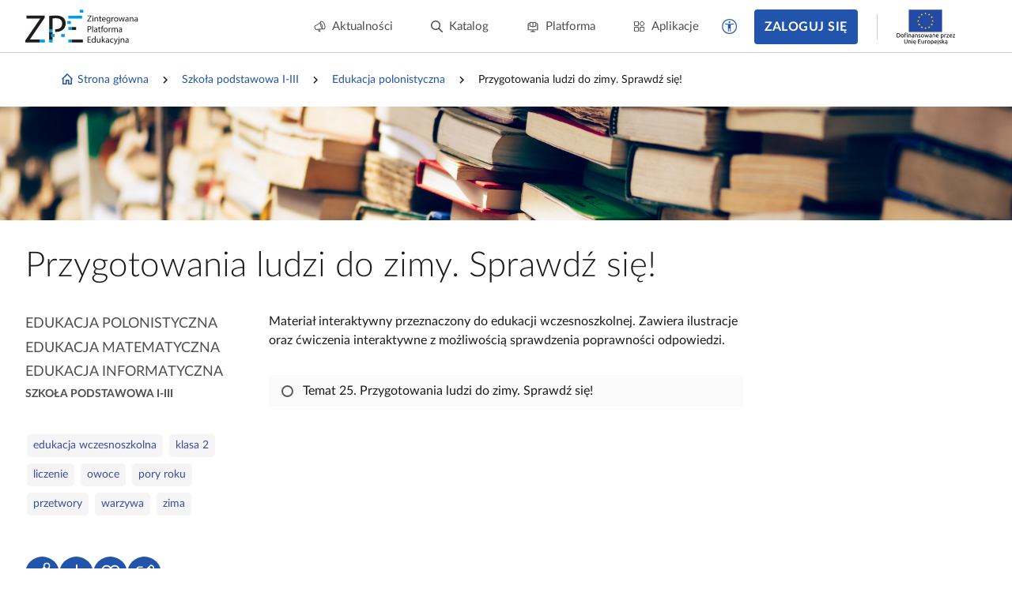

--- FILE ---
content_type: text/html; charset=UTF-8
request_url: https://zpe.gov.pl/b/przygotowania-ludzi-do-zimy-sprawdz-sie/PtgIe283w
body_size: 3252
content:
<!DOCTYPE html>
<html lang="pl" data-wcag-font-size="100">
<head>
    <meta charset="utf-8">
    <meta http-equiv="X-UA-Compatible" content="IE=edge">
    <meta name="viewport" content="width=device-width, initial-scale=1, user-scalable=yes, maximum-scale=5">
    <link rel="shortcut icon" type="image/x-icon" href="https://static.zpe.gov.pl/portal/assets/3159/img/favicon.ico"/>
    <title>
        
                                                                                            
        Przygotowania ludzi do zimy. Sprawdź się! - zpe.gov.pl    </title>
    <meta name="description"
          content="Materiał interaktywny przeznaczony do edukacji wczesnoszkolnej">
    <link rel="shortcut icon" href="/static/img/favicon.ico">
    <link rel="icon" href="/static/img/favicon.ico">

    <script type="text/javascript" src="/config.js"></script>

        <script type="text/javascript" src="https://static.zpe.gov.pl/portal/assets/3159/c/mathjax/es5/tex-mml-chtml.js"></script><script type="text/javascript" src="https://static.zpe.gov.pl/portal/assets/3159/c/header.js"></script><link rel="stylesheet" href="https://static.zpe.gov.pl/portal/assets/3159/c/header.css"><link rel="stylesheet" href="https://static.zpe.gov.pl/portal/assets/3159/c/main.css"><link rel="stylesheet" href="https://static.zpe.gov.pl/portal/assets/3159/c/style.css">
    
    <!-- Global site tag (gtag.js) - Google Analytics -->
    <script async src="https://www.googletagmanager.com/gtag/js?id=UA-135367972-1"></script>
    <script>
        window.dataLayer = window.dataLayer || [];
        function gtag() {
            dataLayer.push(arguments);
        }
        gtag('js', new Date());
        gtag('config', 'UA-135367972-1');
    </script>
    <script>
    window.APP_VERSION = 3159;
</script>
<script>
    CpDocumentApp.domain = (function stripHost(domain) {
        var pos = domain.split('.');
        var p2 = pos.pop();
        var p1 = pos.pop();

        if (-1 !== ['gov'].indexOf(p1)) {
            var p3 = pos.pop();
            p1 = p3 ? (p3 + '.' + p1) : p1;
        }

        return p1 ? (p1 + '.' + p2) : p2;
    })(document.domain);
    try {
        document.domain = CpDocumentApp.domain;
    } catch (e) {
        console.error(e);
    }

    requirejs.onError = function (err) {
        console.error(err);
    };
    define('messageApi.ready', ['modules/api/apilistener', 'reader.api'], function (apilistener, ReaderApi) {
        var ra = new ReaderApi(require, true, null);
        apilistener({}, window, null, ra, {}, {});
    });

    var volatileStorage = new CpStorage();
    volatileStorage.addWrapper(new CpStorageLocalstorageWrapper());
    var persistentStorage = new CpStorage();
        window.define('reader.internal.auth', {
        'authenticated': false,
        'username': 'niezalogowany'
    });
    persistentStorage.addWrapper(new CpStorageLocalstorageWrapper());
    
    define('reader.internal.storage.volatile', volatileStorage);
    define('reader.internal.storage.persistent', persistentStorage);

    define('reader.app', ['underscore', 'jquery', 'jquery.ba-throttle-debounce', 'backbone', 'device_detection', 'common_base', 'libs/jquery.tooltipsy', 'reader.api', 'modules/cp/womi', 'messageApi.ready'], Cp.noop);
</script>

    <script>

    </script>
</head>
<body class="no-transition  ">

    <div id="header"></div>


<div class="sidebar-visible-overlay"></div>

    <div
        class="document-navigation wrapper wrapper--wide2  has-project-toc-sidebar">
        <div class="wrapper_content">
            <div class="document-navigation_breadcrumb hidden-xs" style="flex-wrap: wrap">
                                    <div class="d-flex f-align-center">
                        
                                                    <a class="document-navigation_breadcrumb-item"
                               href="/">
                                                                    <span class="document-navigation_breadcrumb-icon">
                                        <span class="mdi mdi-home-outline d-flex"></span>                                    </span>
                                
                                Strona główna                            </a>
                                            </div>
                                    <div class="d-flex f-align-center">
                                                    <span
                                class="document-navigation_breadcrumb-divider d-flex mdi mdi-chevron-right mdi-18px"></span>
                        
                                                    <a class="document-navigation_breadcrumb-item"
                               href="/szukaj?stage=E1">
                                
                                Szkoła podstawowa I-III                            </a>
                                            </div>
                                    <div class="d-flex f-align-center">
                                                    <span
                                class="document-navigation_breadcrumb-divider d-flex mdi mdi-chevron-right mdi-18px"></span>
                        
                                                    <a class="document-navigation_breadcrumb-item"
                               href="/szukaj?stage=E1&subject=Edukacja polonistyczna">
                                
                                Edukacja polonistyczna                            </a>
                                            </div>
                                    <div class="d-flex f-align-center">
                                                    <span
                                class="document-navigation_breadcrumb-divider d-flex mdi mdi-chevron-right mdi-18px"></span>
                        
                                                    <span class="document-navigation_breadcrumb-item">
                                
                                Przygotowania ludzi do zimy. Sprawdź się!                            </span>
                                            </div>
                            </div>
            <a class="document-navigation_back" href="javascript:history.go(-1)">
                <span class="d-flex mdi mdi-chevron-left mdi-18px mr-1"></span>
                <span>Powrót</span>
            </a>
        </div>
    </div>

<div role="main" class="page-wrapper" id="content">
    
<script>
    window.PAGE_DATA = {"project":{"id":"PtgIe283w","isEmaterial":true,"manifestUrl":"https:\/\/zpe.gov.pl\/api\/v1\/project\/PtgIe283w\/pl\/manifest"}}</script>


    <div class="course-hero" style="background-image: url('https://static.zpe.gov.pl/portal/assets/3159/img/bg.jpeg')"
         role="presentation">
            </div>


<script>
    window.DOCUMENT_DATA = {"project":{"id":"PtgIe283w"},"isMojeProject":false}</script>

<div class="wrapper wrapper--wide2 page-book mb-6" id="collection-metadata"
     data-collection-variant="student"
     data-project-info="{&quot;project&quot;:&quot;PtgIe283w&quot;,&quot;projectType&quot;:&quot;e_material_with_toc&quot;}">
    <div class="wrapper_content">
        <h1 class="course-header">
            Przygotowania ludzi do zimy. Sprawdź się!        </h1>
        <div class="row">
            <div class="col-xs-12 col-sm-3">
                                    
                    <div role="complementary" aria-labelledby="categories">
                        <span id="categories" class="sr-only">Kategorie</span>

                        <div class="page-book_categories">
                                                            <div class="page-book_section">
                                    <div>Edukacja polonistyczna</div>
                                </div>
                                                            <div class="page-book_section">
                                    <div>Edukacja matematyczna</div>
                                </div>
                                                            <div class="page-book_section">
                                    <div>Edukacja informatyczna</div>
                                </div>
                                                    </div>
                    </div>

                    <div class="page-book_stage">
                        <div>Szkoła podstawowa I-III</div>
                    </div>
                    <div class="clearfix" style="margin-bottom: 2rem"></div>

                
                                    <div role="complementary" aria-labelledby="keywords">
                        <span id="keywords" class="sr-only">Słowa kluczowe</span>

                        <div class="page-book_keywords">
                            <a class="page-book_keyword" href="/szukaj?query=edukacja%20wczesnoszkolna">edukacja wczesnoszkolna</a> <a class="page-book_keyword" href="/szukaj?query=klasa%202">klasa 2</a> <a class="page-book_keyword" href="/szukaj?query=liczenie">liczenie</a> <a class="page-book_keyword" href="/szukaj?query=owoce">owoce</a> <a class="page-book_keyword" href="/szukaj?query=pory%20roku">pory roku</a> <a class="page-book_keyword" href="/szukaj?query=przetwory">przetwory</a> <a class="page-book_keyword" href="/szukaj?query=warzywa">warzywa</a> <a class="page-book_keyword" href="/szukaj?query=zima">zima</a>                        </div>
                    </div>
                
                <div id="project-tree-switches"></div>

                    
    
            </div>
            <div class="col-xs-12 col-sm-6">

                
                                                                    <div class="course-overview">
                        <p>Materiał interaktywny przeznaczony do edukacji wczesnoszkolnej. Zawiera ilustracje oraz ćwiczenia interaktywne z możliwością sprawdzenia poprawności odpowiedzi.</p>                    </div>
                
                                    <div class="course-list course-list_new_share_dialog mt-0" data-cp-course-list-no-storage>
                                                                                                                
                        <a href="https://zpe.gov.pl/a/temat-25-przygotowania-ludzi-do-zimy-sprawdz-sie/DA2MF8P6K" data-unit-id="1"
               data-id="DA2MF8P6K"
               data-visited="0"
               style="padding-left: 1.00rem"
               class="course-list_node" >
                <div class="course-list_container">
                    <div class="course-list_progress"></div>
                </div>
                <span>Temat 25. Przygotowania ludzi do zimy. Sprawdź się!</span>
                            </a>
                                                            </div>
                
                
                
            </div>
        </div>
    </div>
</div>

    <div id="project-recommendations"></div>

    <div id="project-in-courses"></div>


<script type="text/javascript">
    (function () {
        let body = $('body');

        $('.category-toggle').on('click', function () {
            if ($(this).hasClass('active')) {
                $(this).removeClass('active').attr('aria-expanded', false);
                $(this).closest('.cc-list_title-container').removeClass('open');
            } else {
                $(this).addClass('active').attr('aria-expanded', true);
                $(this).closest('.cc-list_title-container').addClass('open');
            }
        });

        var storage = new CpStorage('tr_'),
            app = new CpCourseApp(body, storage),
            documentApp = new CpDocumentApp(body, {
                storage: storage
            });

        app.setContrast(Number(localStorage.getItem('contrast') || 0));
        app.setVersion(3159);
        app.setLocale("pl");
        storage.addWrapper(new CpStorageLocalstorageWrapper());
        app.initTree();

        documentApp.init();

        $('.course-list').find('.course-list_group:first-child').addClass('show');
    })();
</script>
</div>

<div id="bottom-buttons" aria-label="Przyciski zgłoś problem i filmy instruktażowe" role="complementary">
</div>

    <div id="footer_app"></div>
</body>

</html>


--- FILE ---
content_type: text/css
request_url: https://static.zpe.gov.pl/portal/f/app/core/plugin-lms-animations/8BUN4NKD/dist/entry.css
body_size: -320
content:
.animated{transition:opacity .75s ease-in-out 0s}.animated--hide{opacity:0}

--- FILE ---
content_type: application/javascript
request_url: https://static.zpe.gov.pl/portal/assets/3159/c/7760.js
body_size: 56315
content:
"use strict";(self.webpackChunkcontentplus_io=self.webpackChunkcontentplus_io||[]).push([[7760],{67760:(e,t,a)=>{a.d(t,{Z:()=>lt});var i,r,n,o,l,s,u,c,d,h,g,p,v,f,m=a(30168),b=a(4942),y=a(89062),C=a(66252),w=a(3577),T=a(49963);function S(e,t){var a=Object.keys(e);if(Object.getOwnPropertySymbols){var i=Object.getOwnPropertySymbols(e);t&&(i=i.filter((function(t){return Object.getOwnPropertyDescriptor(e,t).enumerable}))),a.push.apply(a,i)}return a}var F={key:1,class:"catalog-page page-wrapper"},D={class:"catalog-page_custom-search-header wrapper wrapper--wide2"},j={class:"wrapper_content row"},k={class:"col-xs-12 col-sm-8 col-lg-6"},I=["innerHTML"],O=["innerHTML"],_={class:"catalog-page page-wrapper column"},P={class:"catalog-page_header wrapper wrapper--wide2"},x={class:"wrapper_content"},M={key:0,class:"d-none d-xs-flex mt-2",style:{"flex-direction":"column"}},R={class:"d-flex catalog-page_header-tags col-gap-2 row-gap-2",style:{"flex-wrap":"wrap"}},L={class:"d-flex justify-content-between col-gap-4 row-gap-4",style:{"flex-wrap":"wrap"}},z={class:"mt-4 hidden-xs"},N={key:1,class:"catalog-page_curriculum-list mt-4 py-4 px-3"},Z={class:"catalog-page_courses wrapper wrapper--wide2 mt-0"},V={class:"wrapper_content"},$={class:"row"},q={key:0,class:"catalog-page_courses-tree col-xs-12 col-sm-3"},U={key:0,class:"catalog-page_courses-result"},B=(0,C._)("span",null,"Wyniki wyszukiwania dla: ",-1),G={class:"catalog-page_courses-result"},W=(0,C._)("span",null,"Znaleziono:",-1),E={class:"catalog-page_courses-count ml-2"},A={class:"hidden-xs"},H={key:0,class:"mt-8 ml-0 mb-4"},Q={key:0,class:"mt-6",style:{"font-weight":"bold","font-size":"1.25rem"}},Y={class:"catalog-page_courses-control justify-content-between col-gap-4 row-gap-4"},K=(0,C._)("span",{class:"catalog-page_courses-divider d-none d-xs-block"},null,-1),J={key:1,class:"hidden-xs"},X=(0,C._)("span",{class:"catalog-page_courses-divider d-none d-xs-block"},null,-1),ee={class:"catalog-page_courses--display-mode d-flex col-gap-6 row-gap-4",style:{"flex-wrap":"wrap"}},te={class:"d-flex col-gap-2"},ae=(0,C._)("span",{class:"sr-only"},"Przełącz widok na kompaktowy",-1),ie=(0,C._)("span",{class:"sr-only"},"Przełącz widok na lista",-1),re=["onMousedown"],ne=[(0,C._)("i",{class:"mdi mdi-20px d-flex mdi-chevron-down",style:{margin:"auto"},"aria-hidden":"true"},null,-1)],oe={key:0,class:"d-flex justify-content-between mb-10 col-gap-4 row-gap-4",style:{"flex-wrap":"wrap"}},le={key:0,class:"catalog-page_courses-group-container d-flex justify-content-between col-gap-4 row-gap-3",style:{"align-items":"center","flex-wrap":"wrap"}},se={class:"catalog-page_courses-group-title"},ue={key:0,class:"text--right"},ce=["aria-label","onClick"],de=(0,C._)("span",{class:"mdi mdi-chevron-double-right"},null,-1),he={class:"cp-grid_content my-0",role:"list"},ge={class:"grid-cell",role:"listitem"},pe=["href"],ve={key:1,class:"text--right"},fe=["aria-label","onClick"],me=(0,C._)("span",{class:"mdi mdi-chevron-double-right"},null,-1),be={ref:"iconLanguage",class:"hidden"},ye={ref:"iconMaterialType",class:"hidden"};var Ce=a(15861),we=a(93324),Te=a(64687),Se=a.n(Te),Fe=a(32916),De=a(63365),je=a(49574),ke=a(91137),Ie=a(84587),Oe=a(1432),_e=a(55445),Pe=a(34456),xe=a(9684),Me=a(84303),Re=a(24860),Le=a(81796),ze=a(8953),Ne=a(64247),Ze=a(86911),Ve=a(73992),$e=a(53069),qe=a(2406),Ue=a(23358),Be=a(32387),Ge=a(56004),We=a(4965),Ee=a(88124),Ae=a(73476),He=a(19394),Qe=a(63885),Ye=a(34542),Ke=a(67476),Je=a(15467),Xe=a(19755);function et(e,t){var a="undefined"!=typeof Symbol&&e[Symbol.iterator]||e["@@iterator"];if(!a){if(Array.isArray(e)||(a=function(e,t){if(!e)return;if("string"==typeof e)return tt(e,t);var a=Object.prototype.toString.call(e).slice(8,-1);"Object"===a&&e.constructor&&(a=e.constructor.name);if("Map"===a||"Set"===a)return Array.from(e);if("Arguments"===a||/^(?:Ui|I)nt(?:8|16|32)(?:Clamped)?Array$/.test(a))return tt(e,t)}(e))||t&&e&&"number"==typeof e.length){a&&(e=a);var i=0,r=function(){};return{s:r,n:function(){return i>=e.length?{done:!0}:{done:!1,value:e[i++]}},e:function(e){throw e},f:r}}throw new TypeError("Invalid attempt to iterate non-iterable instance.\nIn order to be iterable, non-array objects must have a [Symbol.iterator]() method.")}var n,o=!0,l=!1;return{s:function(){a=a.call(e)},n:function(){var e=a.next();return o=e.done,e},e:function(e){l=!0,n=e},f:function(){try{o||null==a.return||a.return()}finally{if(l)throw n}}}}function tt(e,t){(null==t||t>e.length)&&(t=e.length);for(var a=0,i=new Array(t);a<t;a++)i[a]=e[a];return i}function at(e,t){var a=Object.keys(e);if(Object.getOwnPropertySymbols){var i=Object.getOwnPropertySymbols(e);t&&(i=i.filter((function(t){return Object.getOwnPropertyDescriptor(e,t).enumerable}))),a.push.apply(a,i)}return a}function it(e){for(var t=1;t<arguments.length;t++){var a=null!=arguments[t]?arguments[t]:{};t%2?at(Object(a),!0).forEach((function(t){(0,b.Z)(e,t,a[t])})):Object.getOwnPropertyDescriptors?Object.defineProperties(e,Object.getOwnPropertyDescriptors(a)):at(Object(a)).forEach((function(t){Object.defineProperty(e,t,Object.getOwnPropertyDescriptor(a,t))}))}return e}var rt=["stage","subject","domain"],nt=["stage","subject","occupationDomain","occupation","qualification","contentRange","language","coreCurriculum","domain","isTeacherContent","isStudentContent","materialTypeCategory","teacherContent","orderBy","userRole","customDict"];const ot={title:"pageTitle.catalog",name:"CatalogInner",components:{TagItem:Ye.Z,AdvertSlot:Qe.Z,Footer:He.Z,SmallCatalogSearch:Ae.Z,IconListView:Ee.Z,IconGridView:We.Z,IconMaterialType:Ge.Z,IconLanguage:Be.Z,FormSelect:Ue.Z,Switcher:qe.Z,CatalogNoResults:$e.Z,PaginatorZPE:Ve.Z,CpPaginator:Ze.Z,DocumentNavigation:Ne.Z,CoreCurriculumItem:ze.Z,CpSpinnerLoader:Le.Z,CpDataBinder:Me.Z,IconTrash:xe.Z,UserSupport:Pe.Z,SpinnerLoader:_e.Z,CpQueryDataProvider:Oe.Z,CpGrid:Ie.Z,SchoolTreeNode:ke.Z,CourseCard:je.Z,TagSelect:De.Z,PopupSearchInput:Fe.Z},provide:function(){var e=this;return{http:this.$httpReader,searchAutocompleteUrl:(0,C.Fl)((function(){return"/search/suggest?searcher=".concat(e.$$searcher)})),hotTopics:(0,C.Fl)((function(){return e.customSearcher?[]:e.config("features.hotTopics",[])}))}},props:{breadcrumbs:{},showBreadcrumbs:{type:Boolean,default:!0},selectable:{type:Boolean,default:!1},selections:{type:Object},stagesToShow:{type:Array,default:[]}},data:function(){return{searchFilter:"",selectedTags:[],serializedTags:[],resultsCount:0,counts:null,searchData:null,loadingProgress:!1,showCoreCurriculum:!1,routerFilters:{},defaultFilters:{language:["pl"]},mapNodeActions:[],searchFilters:{},stages:null,subjects:null,occupationDomains:null,occupations:null,customSearchTags:[],qualifications:null,teacherContent:!1,orderBy:"default_DESC",orderByOptions:[{id:"default_DESC",label:"trafność największa",value:"default_DESC",type:"order"},{id:"publicationDate_DESC",label:"od najnowszych",value:"publicationDate_DESC",type:"order"},{id:"publicationDate_ASC",label:"od najstarszych",value:"publicationDate_ASC",type:"order"}].concat((0,y.Z)(this.config("features.projectRating")?[{id:"rating_DESC",label:"najwyżej oceniane",value:"rating_DESC",type:"order"}]:[])),groupedData:[],searchInProgress:!1,curriculumTree:null,coreCurriculumTag:null,domainsTag:[],materialTypeFilters:[],languageFilters:[],needUpdateRouter:!1,updateRouteProgress:!1,domainTree:null,searchMetadata:null,viewType:"grid",userRequestedViewTypeWithQuery:"list",userRequestedViewTypeNoQuery:"grid",indeterminateDomains:[]}},computed:it({breadcrumbsRoot:function(){if(this.breadcrumbs)return this.breadcrumbs;var e=[];return e.push({label:"Strona główna",redirectTo:{name:"Homepage"},icon:'<span class="mdi mdi-home-outline d-flex"></span>'}),e.push({label:this.customSearcher?this.customSearcher.label:"Katalog",redirectTo:{query:{}}}),e},breadcrumbsData:function(){var e,t=this.breadcrumbsRoot.map((function(e){return it({},e)}));this.stageFilterItem&&t.push({label:this.stageFilterItem.label,redirectTo:{query:{stage:null===(e=this.stageFilterItem)||void 0===e?void 0:e.value}}});return this.subjectFilterItem&&this.stageFilterItem&&t.push({label:this.subjectFilterItem.label,redirectTo:{query:{stage:this.stageFilterItem.value,subject:this.subjectFilterItem.value}}}),t.length>1&&(t[t.length-1].redirectTo=null),t},adverts:function(){if(window.CP_CONFIGURATION.advertBanners&&void 0!==window.CP_CONFIGURATION.advertBanners&&window.CP_CONFIGURATION.advertBanners.length>0){var e,t={},a=et(window.CP_CONFIGURATION.advertBanners);try{for(a.s();!(e=a.n()).done;){var i=e.value,r={id:i.id,headCode:i.headCode,bodyCode:i.bodyCode,files:i.files};t[i.slot]&&void 0!==t[i.slot]&&t[i.slot].length>0?t[i.slot].push(r):t[i.slot]=[r]}}catch(e){a.e(e)}finally{a.f()}return t}return{}},doNotGroupResults:function(){return!!(this.customSearcher||this.searchFilter||this.stageFilterItem&&this.subjectFilterItem)},isMobile:function(){var e;return!(null===(e=window.CP_CONFIGURATION)||void 0===e||!e.isMobile)||Xe("#app").hasClass("is-mobile")},showSubjectTree:function(){var e;return!this.customSearcher||(null===(e=this.customSearcher)||void 0===e?void 0:e.allowSubjectFilter)},popupsData:function(){return this.customSearcher?[]:[this.availableStagesTag,this.availableSubjectsTag]},customSearcher:function(){var e,t=this,a=(null!==(e=window.CP_CONFIGURATION.searchers)&&void 0!==e?e:[]).find((function(e){return e.path===t.$route.path}));return a||null},$$searcher:function(){return this.customSearcher?this.customSearcher.id:"main"},searchTextPretty:function(){return this.searchFilter},availableCustomSearchTag:function(){return this.customSearchTags.map((function(e){return Object.assign({},e,{countBy:"customDict"})}))},availableOrderTag:function(){return{label:"Sortowanie",single:!0,value:"order",items:this.orderByOptions}},availableStagesTag:function(){var e,t,a,i=[],r=et(null!==(e=null===(t=this.stages)||void 0===t?void 0:t.data)&&void 0!==e?e:[]);try{for(r.s();!(a=r.n()).done;){var n=a.value;n.hidden||i.push({id:n.id.toString(),label:n.name,value:n.code,type:"stage"})}}catch(e){r.e(e)}finally{r.f()}return{label:"Wybierz etap edukacyjny",single:!0,value:"stage",items:i}},availableSubjectsTag:function(){var e,t,a,i,r,n=this,o=[],l=null!==(e=null===(t=this.subjects)||void 0===t?void 0:t.data)&&void 0!==e?e:[];this.searchFilters.stage&&(l=null!==(i=null===(r=this.subjects)||void 0===r||null===(r=r.data)||void 0===r?void 0:r.filter((function(e){return e.educationalStage.code===n.searchFilters.stage.value})))&&void 0!==i?i:[]);var s,u=et(l);try{for(u.s();!(s=u.n()).done;){var c=s.value;c.hidden||o.push({id:c.id.toString(),label:c.name,value:c.code,orderNumber:c.orderNumber,type:"subject"})}}catch(e){u.e(e)}finally{u.f()}return{label:"KZ"===(null===(a=this.searchFilters.stage)||void 0===a?void 0:a.value)?"Wybierz branżę":"Wybierz przedmiot",single:!0,value:"subject",items:o}},subjectsGrouped:function(){var e,t,a,i={},r=et(null!==(e=null===(t=this.subjects)||void 0===t?void 0:t.data)&&void 0!==e?e:[]);try{for(r.s();!(a=r.n()).done;){var n=a.value;i[n.id]=n}}catch(e){r.e(e)}finally{r.f()}return i},availableOccupationDomainTag:function(){var e,t;if(!this.isVocationalEducation)return null;var a,i=[],r=et(null!==(e=null===(t=this.occupationDomains)||void 0===t?void 0:t.data)&&void 0!==e?e:[]);try{for(r.s();!(a=r.n()).done;){var n,o,l=a.value;i.push({id:l.id.toString(),label:l.name,value:l.id.toString(),type:"occupationDomain",count:null!==(n=null===(o=this.counts)||void 0===o||null===(o=o.occupationDomain)||void 0===o?void 0:o[l.id])&&void 0!==n?n:0})}}catch(e){r.e(e)}finally{r.f()}return{label:"dziedzina",value:"occupationDomain",items:i}},availableOccupationTag:function(){var e,t;if(!this.isVocationalEducation)return null;var a,i=[],r=et(null!==(e=null===(t=this.occupations)||void 0===t?void 0:t.data)&&void 0!==e?e:[]);try{for(r.s();!(a=r.n()).done;){var n,o,l=a.value;i.push({id:l.id.toString(),label:l.name,value:l.id.toString(),type:"occupation",count:null!==(n=null===(o=this.counts)||void 0===o||null===(o=o.occupation)||void 0===o?void 0:o[l.id])&&void 0!==n?n:0})}}catch(e){r.e(e)}finally{r.f()}return{label:"zawód",value:"occupation",items:i}},availableQualificationTag:function(){var e,t;if(!this.isVocationalEducation)return null;var a,i=[],r=et(null!==(e=null===(t=this.qualifications)||void 0===t?void 0:t.data)&&void 0!==e?e:[]);try{for(r.s();!(a=r.n()).done;){var n,o,l=a.value;i.push({id:l.id.toString(),label:l.displayName,value:l.id.toString(),type:"qualification",count:null!==(n=null===(o=this.counts)||void 0===o||null===(o=o.qualification)||void 0===o?void 0:o[l.id])&&void 0!==n?n:0})}}catch(e){r.e(e)}finally{r.f()}return{label:"kwalifikacja",value:"qualification",items:i}},availableTypesTag:function(){var e,t,a=this.materialTypeFilters,i=et(a);try{for(i.s();!(t=i.n()).done;){var r,n,o=t.value;o.count=null!==(r=null===(n=this.counts)||void 0===n||null===(n=n.materialTypeCategory)||void 0===n?void 0:n[o.id])&&void 0!==r?r:0}}catch(e){i.e(e)}finally{i.f()}return{label:"media",value:"materialTypeCategory",svg:null===(e=this.$refs.iconMaterialType)||void 0===e?void 0:e.innerHTML,items:a,hideEmpty:!1}},availableContentRangeTag:function(){var e,t;return{label:"zakres podstawy",value:"range",items:null!==(e=null===(t=this.searchData)||void 0===t?void 0:t.ranges)&&void 0!==e?e:[]}},availableLanguagesTag:function(){var e,t,a=this.languageFilters,i=et(a);try{for(i.s();!(t=i.n()).done;){var r,n,o=t.value;o.count=null!==(r=null===(n=this.counts)||void 0===n||null===(n=n.language)||void 0===n?void 0:n[o.id])&&void 0!==r?r:0}}catch(e){i.e(e)}finally{i.f()}return{label:"język materiału",value:"language",svg:null===(e=this.$refs.iconLanguage)||void 0===e?void 0:e.innerHTML,items:a,hideEmpty:!1}},availableDomainsTag:function(){return{label:"Dział",value:"materialDomains",items:this.availableDomainsList}},availableDomainsList:function(){return this.domainTree?this.getDomainTreeData(JSON.parse(JSON.stringify(this.domainTree))):[]},stageFilterItem:function(){return this.selectedTags.find((function(e){return"stage"===e.type}))},subjectFilterItem:function(){return this.selectedTags.find((function(e){return"subject"===e.type}))},domainsFilterItem:function(){return this.selectedTags.filter((function(e){return"domain"===e.type}))},selectedSubject:function(){var e,t=this;return null===(e=this.subjects)||void 0===e||null===(e=e.data)||void 0===e?void 0:e.find((function(e){var a;return e.id.toString()===(null===(a=t.subjectFilterItem)||void 0===a?void 0:a.id)}))},selectedOccupationDomain:function(){return this.selectedTags.filter((function(e){return"occupationDomain"===e.type})).map((function(e){return e.id}))},selectedOccupation:function(){return this.selectedTags.filter((function(e){return"occupation"===e.type})).map((function(e){return e.id}))},selectedQualification:function(){return this.selectedTags.filter((function(e){return"qualification"===e.type})).map((function(e){return e.id}))},viewMode:function(){var e;return this.stageFilterItem||this.subjectFilterItem?null===(e=this.domainTree)||void 0===e||!e.length||this.stageFilterItem&&!this.subjectFilterItem?"subject":"domain":"stage"},navigationTree:function(){var e,t,a,i,r,n=this,o=[];switch(this.viewMode){case"stage":var l,s=et(null!==(t=null===(a=this.subjects)||void 0===a?void 0:a.data)&&void 0!==t?t:[]);try{var u=function(){var e,t,a=l.value;o.find((function(e){return e.id===a.educationalStage.id.toString()}))||o.push({id:a.educationalStage.id.toString(),value:a.educationalStage.code,label:a.educationalStage.name,type:"stage",children:[],count:null!==(e=null===(t=n.counts)||void 0===t||null===(t=t.stage)||void 0===t?void 0:t[a.educationalStage.id])&&void 0!==e?e:0})};for(s.s();!(l=s.n()).done;)u()}catch(e){s.e(e)}finally{s.f()}var c={};null===(e=this.stages)||void 0===e||e.data.forEach((function(e,t){c[e.id.toString()]=t})),o.sort((function(e,t){return c[e.id.toString()]-c[t.id.toString()]}));break;case"subject":var d,h=parseInt(this.stageFilterItem.id),g=et(null!==(i=null===(r=this.subjects)||void 0===r?void 0:r.data)&&void 0!==i?i:[]);try{var p=function(){var e,t,a=d.value;if(h!==a.educationalStage.id)return 1;o.find((function(e){return e.id===a.id.toString()}))||o.push({id:a.id.toString(),value:a.code,label:a.name,type:"subject",excluded:[],count:null!==(e=null===(t=n.counts)||void 0===t||null===(t=t.subject)||void 0===t?void 0:t[a.id])&&void 0!==e?e:0})};for(g.s();!(d=g.n()).done;)p()}catch(e){g.e(e)}finally{g.f()}break;default:o=this.serializeDomainTree(JSON.parse(JSON.stringify(this.domainTree)))}return o},sortedGridFilters:function(){var e,t=this,a=it(it(it({},this.defaultFilters),this.serializedTags),this.routerFilters);this.customSearcher||(this.teacherContent?a.isTeacherContent=!0:a.isStudentContent=!0);var i=this.userRoleFilter;return i&&(a.userRole=i),null!==(e=this.stagesToShow)&&void 0!==e&&e.length&&(a.stage?a.stage=Object.values(a.stage).filter((function(e){return t.stagesToShow.includes(e)})):a.stage=this.stagesToShow),this.updateRouteParams(),Object.keys(a).filter((function(e){return nt.indexOf(e)>=0})).sort().reduce((function(e,t){return e[t]=a[t],e}),{})},firstStageHasProject:function(){var e,t,a,i,r=null,n=et(null!==(e=null===(t=this.stages)||void 0===t?void 0:t.data)&&void 0!==e?e:[]);try{for(n.s();!(i=n.n()).done;){var o,l=i.value;if((null===(o=this.counts)||void 0===o||null===(o=o.stage)||void 0===o?void 0:o[l.id])>0){r=l;break}}}catch(e){n.e(e)}finally{n.f()}return r&&(a=this.availableStagesTag.items.find((function(e){return e.id.toString()===r.id.toString()}))),a},isVocationalEducation:function(){var e;return"KZ"===(null===(e=this.stageFilterItem)||void 0===e?void 0:e.value)},userRoleFilter:function(){var e;if(!this.sessionCurrentUser)return null;var t,a=et((null===(e=this.sessionCurrentUser)||void 0===e?void 0:e.roles)||[]);try{for(a.s();!(t=a.n()).done;){var i=t.value;if(Je.P[i.code])return Je.P[i.code];if(Je.P[i])return Je.P[i]}}catch(e){a.e(e)}finally{a.f()}return null},searchPlaceholder:function(){var e,t;return null!==(e=null===(t=this.customSearcher)||void 0===t||null===(t=t.customOptions)||void 0===t?void 0:t.searchPlaceholder)&&void 0!==e?e:"Wpisz, czego szukasz"},prevStage:function(){var e;return this.subjectFilterItem&&null!==(e=this.domainTree)&&void 0!==e&&e.length?this.stageFilterItem:this.stageFilterItem?{label:"Etap edukacyjny"}:null},currentStage:function(){var e;return this.subjectFilterItem&&null!==(e=this.domainTree)&&void 0!==e&&e.length?this.subjectFilterItem:this.stageFilterItem?this.stageFilterItem:null}},(0,Ke.rn)(Je.F,["sessionCurrentUser"])),beforeMount:function(){this.onClearFilters(),this.serializeRouteParams(),void 0!==this.routerFilters.teacherContent&&this.setRouterFilters(["teacherContent"]),void 0!==this.routerFilters.orderBy&&this.setRouterFilters(["orderBy"])},watch:{"$route.query":function(){this.onChangeRoute()},searchFilter:function(){this.searchFilter.trim()?this.viewType=this.userRequestedViewTypeWithQuery:this.viewType=this.userRequestedViewTypeNoQuery}},methods:{setFilters:function(e){for(var t=this,a=function(){var e=(0,we.Z)(r[i],2),a=e[0],n=e[1];switch(a){case"order":t.setMultipleOrderBy(n);break;case"stage":t.updateStage(n[0]),t.updateSubject(null);break;case"subject":t.updateSubject(n[0]);break;case"domain":break;default:t.onChangeMultipleTags(t.selectedTags.filter((function(e){return e.type===a})),!1),t.onChangeMultipleTags(n,!0)}},i=0,r=Object.entries(e);i<r.length;i++)a();this.openFilteredNodes()},changeItemStatus:function(e,t){"domain"===e.type&&(t?this.addNewDomainFilter(e):this.removeDomainFilter(e))},addNewDomainFilter:function(e){var t=this.getDomainChildList(e.id),a=this.availableDomainsList.filter((function(a){return t.indexOf(a.id)>=0||a.id===e.id}));this.updateDomains(a),this.calculateIndeterminateDomains()},removeDomainFilter:function(e){var t=this.getDomainChildList(e.id),a=this.selectedTags.filter((function(e){return t.indexOf(e.id)>=0})),i=this.getDomainParentList(e.id);a.push.apply(a,(0,y.Z)(this.selectedTags.filter((function(t){return i.indexOf(t.id)>=0||t.id===e.id})))),this.onChangeMultipleTags(a,!1),this.calculateIndeterminateDomains()},setViewType:function(e,t){t&&this.viewType!==e&&(this.searchFilter.trim()?this.userRequestedViewTypeWithQuery=e:this.userRequestedViewTypeNoQuery=e),this.viewType=e,this.$nextTick((function(){window.dispatchEvent(new Event("resize"))}))},getDomainTreeData:function(e){var t,a=arguments.length>1&&void 0!==arguments[1]?arguments[1]:0,i=[],r=et(e);try{for(r.s();!(t=r.n()).done;){var n=t.value;i.push({id:n.id,label:n.label+" "+n.description,value:n.id,type:"domain",depth:a}),i.push.apply(i,(0,y.Z)(this.getDomainTreeData(n.children,a+1)))}}catch(e){r.e(e)}finally{r.f()}return i},serializeDomainTree:function(e){var t,a=[],i=et(null!=e?e:[]);try{for(i.s();!(t=i.n()).done;){var r,n,o=t.value;o.type="domain",o.value=o.id,o.label=o.label+" "+o.description,o.count=null!==(r=null===(n=this.counts)||void 0===n||null===(n=n.domain)||void 0===n?void 0:n[o.id])&&void 0!==r?r:0,e.children=this.serializeDomainTree(o.children),a.push(o)}}catch(e){i.e(e)}finally{i.f()}return a},serializeRouteParams:function(){for(var e,t,a=0,i=Object.entries(null!==(r=this.$route.query)&&void 0!==r?r:{});a<i.length;a++){var r,n=(0,we.Z)(i[a],2),o=n[0],l=n[1];nt.indexOf(o)<0||(this.routerFilters[o]=Array.isArray(l)?l:[l])}this.serializedTags=JSON.parse(JSON.stringify(this.routerFilters)),delete this.serializedTags.teacherContent,delete this.serializedTags.orderBy,this.searchFilter=null!==(e=null===(t=this.$route.query)||void 0===t?void 0:t.query)&&void 0!==e?e:""},updateRouteParams:function(){var e=this;if(!Object.keys(this.routerFilters).length||this.needUpdateRouter){this.needUpdateRouter=!1,this.updateRouteProgress=!0;var t=it({query:this.searchFilter},this.serializedTags);this.teacherContent&&(t.teacherContent=!0),"default_DESC"!==this.orderBy&&(t.orderBy=this.orderBy),this.$router.push({name:this.$route.name,query:t}),setTimeout((function(){e.updateRouteProgress=!1}))}},scrollToTop:function(){window.scrollTo({top:0,behavior:"smooth"})},groupSearchResult:function(){var e=this;return(0,Ce.Z)(Se().mark((function t(){var a,i,r;return Se().wrap((function(t){for(;;)switch(t.prev=t.next){case 0:if(e.groupedData=[],null!==(a=e.searchData)&&void 0!==a&&null!==(a=a.data)&&void 0!==a&&a.length){t.next=3;break}return t.abrupt("return");case 3:if(e.searchInProgress=!0,null!==(i=e.stages)&&void 0!==i&&i.data&&null!==(r=e.subjects)&&void 0!==r&&r.data){t.next=6;break}return t.abrupt("return");case 6:if(!e.doNotGroupResults){t.next=10;break}e.groupedData=[{items:JSON.parse(JSON.stringify(e.searchData.data))}],t.next=19;break;case 10:if(!e.stageFilterItem){t.next=16;break}return t.next=13,e.groupBySubject();case 13:e.groupedData=t.sent,t.next=19;break;case 16:return t.next=18,e.groupByStage();case 18:e.groupedData=t.sent;case 19:e.searchInProgress=!1;case 20:case"end":return t.stop()}}),t)})))()},groupByStage:function(){var e=this;return(0,Ce.Z)(Se().mark((function t(){var a,i,r,n,o,l,s,u;return Se().wrap((function(t){for(;;)switch(t.prev=t.next){case 0:r=[],n=[],o=et(null!==(a=null===(i=e.availableStagesTag)||void 0===i?void 0:i.items)&&void 0!==a?a:[]),t.prev=3,s=Se().mark((function t(){var a,i;return Se().wrap((function(t){for(;;)switch(t.prev=t.next){case 0:a=l.value,(i=new Re.F("/search?searcher=".concat(e.$$searcher,"&sort=").concat(e.orderBy),4)).setHttp(e.$httpReader),i.setFilterData(it(it({},e.sortedGridFilters),{},{stage:[a.value]})),i.setFilters({query:e.searchFilter}),n.push(i.getData(1).then((function(e){if(null!=e&&e.length){var t=i.dataLength();r.push({stage:a,label:a.label,items:e,hideShowMore:t<=4,dataLength:t})}})));case 6:case"end":return t.stop()}}),t)})),o.s();case 6:if((l=o.n()).done){t.next=10;break}return t.delegateYield(s(),"t0",8);case 8:t.next=6;break;case 10:t.next=15;break;case 12:t.prev=12,t.t1=t.catch(3),o.e(t.t1);case 15:return t.prev=15,o.f(),t.finish(15);case 18:return t.next=20,Promise.all(n);case 20:return u={},e.availableStagesTag.items.forEach((function(e,t){u[e.label]=t+1})),r.sort((function(e,t){return u[e.label]-u[t.label]})),t.abrupt("return",r);case 24:case"end":return t.stop()}}),t,null,[[3,12,15,18]])})))()},groupBySubject:function(){var e=this;return(0,Ce.Z)(Se().mark((function t(){var a,i,r,n,o,l,s;return Se().wrap((function(t){for(;;)switch(t.prev=t.next){case 0:r=[],n=[],o=et(null!==(a=null===(i=e.availableSubjectsTag)||void 0===i?void 0:i.items)&&void 0!==a?a:[]),t.prev=3,s=Se().mark((function t(){var a,i;return Se().wrap((function(t){for(;;)switch(t.prev=t.next){case 0:a=l.value,(i=new Re.F("/search?searcher=".concat(e.$$searcher,"&sort=").concat(e.orderBy),4)).setHttp(e.$httpReader),i.setFilterData(it(it({},e.sortedGridFilters),{},{stage:[e.stageFilterItem.value],subject:[a.value]})),i.setFilters({query:e.searchFilter}),n.push(i.getData(1).then((function(t){if(null!=t&&t.length){var n=i.dataLength();r.push({stage:e.stageFilterItem,subject:a,label:a.label,orderNumber:a.orderNumber,items:t,hideShowMore:n<=4,dataLength:n,count:n})}})));case 6:case"end":return t.stop()}}),t)})),o.s();case 6:if((l=o.n()).done){t.next=10;break}return t.delegateYield(s(),"t0",8);case 8:t.next=6;break;case 10:t.next=15;break;case 12:t.prev=12,t.t1=t.catch(3),o.e(t.t1);case 15:return t.prev=15,o.f(),t.finish(15);case 18:return t.next=20,Promise.all(n);case 20:return r.sort((function(e,t){return e.orderNumber<t.orderNumber?-1:1})),t.abrupt("return",r);case 22:case"end":return t.stop()}}),t,null,[[3,12,15,18]])})))()},findCurriculumById:function(e,t){var a,i=et(e);try{for(i.s();!(a=i.n()).done;){var r=a.value;if(r.item.id.toString()===t.toString())return r.item;if(r.children&&r.children.length>0){var n=this.findCurriculumById(r.children,t);if(n)return n}}}catch(e){i.e(e)}finally{i.f()}return null},openFilteredNodes:function(){var e,t=this,a=this.stageFilterItem||this.subjectFilterItem||!this.firstStageHasProject?[]:[this.firstStageHasProject],i=et(this.domainsFilterItem);try{var r=function(){var i=e.value;if(a.push(i),0===i.depth)return 1;for(var r=t.availableDomainsList.findIndex((function(e){return e.id===i.id})),n=t.availableDomainsList[r],o=function(){var e=t.availableDomainsList[l];if(e.depth<n.depth&&(n=e,a.find((function(t){return t.id===e.id}))||a.push(e)),0===e.depth)return 1},l=r-1;l>=0&&!o();l--);};for(i.s();!(e=i.n()).done;)r()}catch(e){i.e(e)}finally{i.f()}this.$nextTick((function(){var e,i,r=et(null!==(e=t.$refs.schoolTreeNode)&&void 0!==e?e:[]);try{for(r.s();!(i=r.n()).done;){i.value.openAllFilteredNode(a)}}catch(e){r.e(e)}finally{r.f()}}))},setRouterFilters:function(e){var t,a,i,r,n,o,l,s,u,c,d,h,g;for(var p in this.routerFilters)if(!(e&&e.indexOf(p)<0)){var v=!1;switch(p){case"stage":v=this.setMultipleStages(null!==(t=this.routerFilters.stage)&&void 0!==t?t:[]);break;case"subject":v=this.setMultipleSubjects(null!==(a=this.routerFilters.subject)&&void 0!==a?a:[]);break;case"occupationDomain":v=this.setMultipleOccupationDomains(null!==(i=this.routerFilters.occupationDomain)&&void 0!==i?i:[]);break;case"occupation":v=this.setMultipleOccupations(null!==(r=this.routerFilters.occupation)&&void 0!==r?r:[]);break;case"qualification":v=this.setMultipleQualifications(null!==(n=this.routerFilters.qualification)&&void 0!==n?n:[]);break;case"contentRange":v=this.setMultipleRanges(null!==(o=this.routerFilters.contentRange)&&void 0!==o?o:[]);break;case"language":v=this.setMultipleLanguages(null!==(l=this.routerFilters.language)&&void 0!==l?l:[]);break;case"customDict":v=this.setMultipleCustomDicts(null!==(s=this.routerFilters.customDict)&&void 0!==s?s:[]);break;case"coreCurriculum":v=this.setCoreCurriculum(null!==(u=this.routerFilters.coreCurriculum)&&void 0!==u?u:[]);break;case"domain":v=this.setMultiDomains(null!==(c=this.routerFilters.domain)&&void 0!==c?c:[]);break;case"teacherContent":v=this.setTeacherContents(null!==(d=this.routerFilters.teacherContent)&&void 0!==d?d:[]);break;case"materialTypeCategory":v=this.setMultipleTypes(null!==(h=this.routerFilters.materialTypeCategory)&&void 0!==h?h:[]);break;case"orderBy":v=this.setMultipleOrderBy(null!==(g=this.routerFilters.orderBy)&&void 0!==g?g:[])}v&&delete this.routerFilters[p]}this.calculateIndeterminateDomains(),this.openFilteredNodes()},setMultipleStages:function(e){var t,a=this,i=[],r=et(e);try{var n=function(){var e,r=t.value;r="string"==typeof r?r:r.value;var n=null===(e=a.availableStagesTag)||void 0===e?void 0:e.items.find((function(e){return e.value.toLowerCase()===r.toLowerCase()}));n&&i.push(n)};for(r.s();!(t=r.n()).done;)n()}catch(e){r.e(e)}finally{r.f()}return!!i.length&&(this.onChangeMultipleTags(i,!0),!0)},setMultipleSubjects:function(e){var t,a=this,i=[],r=et(e);try{var n=function(){var e,r=t.value;r="string"==typeof r?r:r.value;var n=null===(e=a.availableSubjectsTag)||void 0===e?void 0:e.items.find((function(e){return e.value.toLowerCase()===r.toLowerCase()}));n&&i.push(n)};for(r.s();!(t=r.n()).done;)n()}catch(e){r.e(e)}finally{r.f()}return!!i.length&&(this.onChangeMultipleTags(i,!0),!0)},setMultipleOccupationDomains:function(e){var t,a=this,i=[],r=et(e);try{var n=function(){var e,r=t.value;r="string"==typeof r?r:r.value;var n=null===(e=a.availableOccupationDomainTag)||void 0===e?void 0:e.items.find((function(e){return e.value.toLowerCase()===r.toLowerCase()}));n&&i.push(n)};for(r.s();!(t=r.n()).done;)n()}catch(e){r.e(e)}finally{r.f()}return!!i.length&&(this.onChangeMultipleTags(i,!0),!0)},setMultipleOccupations:function(e){var t,a=this,i=[],r=et(e);try{var n=function(){var e,r=t.value;r="string"==typeof r?r:r.value;var n=null===(e=a.availableOccupationTag)||void 0===e?void 0:e.items.find((function(e){return e.value.toLowerCase()===r.toLowerCase()}));n&&i.push(n)};for(r.s();!(t=r.n()).done;)n()}catch(e){r.e(e)}finally{r.f()}return!!i.length&&(this.onChangeMultipleTags(i,!0),!0)},setMultipleQualifications:function(e){var t,a=this,i=[],r=et(e);try{var n=function(){var e,r=t.value;r="string"==typeof r?r:r.value;var n=null===(e=a.availableQualificationTag)||void 0===e?void 0:e.items.find((function(e){return e.value.toLowerCase()===r.toLowerCase()}));n&&i.push(n)};for(r.s();!(t=r.n()).done;)n()}catch(e){r.e(e)}finally{r.f()}return!!i.length&&(this.onChangeMultipleTags(i,!0),!0)},setMultipleTypes:function(e){var t,a=this,i=[],r=et(e);try{var n=function(){var e,r=t.value;r="string"==typeof r?r:r.value;var n=null===(e=a.availableTypesTag)||void 0===e?void 0:e.items.find((function(e){return e.value.toLowerCase()===r.toLowerCase()}));n&&i.push(n)};for(r.s();!(t=r.n()).done;)n()}catch(e){r.e(e)}finally{r.f()}return!!i.length&&(this.onChangeMultipleTags(i,!0),!0)},setMultipleRanges:function(e){var t,a=this,i=[],r=et(e);try{var n=function(){var e,r=t.value;r="string"==typeof r?r:r.value;var n=null===(e=a.availableContentRangeTag)||void 0===e?void 0:e.items.find((function(e){return e.value.toLowerCase()===r.toLowerCase()}));n&&i.push(n)};for(r.s();!(t=r.n()).done;)n()}catch(e){r.e(e)}finally{r.f()}return!!i.length&&(this.onChangeMultipleTags(i,!0),!0)},setMultipleLanguages:function(e){var t,a=this,i=[],r=et(e);try{var n=function(){var e,r=t.value;r="string"==typeof r?r:r.value;var n=null===(e=a.availableLanguagesTag)||void 0===e?void 0:e.items.find((function(e){return e.value.toLowerCase()===r.toLowerCase()}));n&&i.push(n)};for(r.s();!(t=r.n()).done;)n()}catch(e){r.e(e)}finally{r.f()}return!!i.length&&(this.onChangeMultipleTags(i,!0),!0)},setMultipleCustomDicts:function(e){var t,a=this,i=[],r=et(e);try{var n=function(){var e,r=t.value;r="string"==typeof r?r:r.value;var n,o=et(null!==(e=a.availableCustomSearchTag)&&void 0!==e?e:[]);try{for(o.s();!(n=o.n()).done;){var l=n.value.items.find((function(e){return e.value.toLowerCase()===r.toLowerCase()}));l&&i.push(l)}}catch(e){o.e(e)}finally{o.f()}};for(r.s();!(t=r.n()).done;)n()}catch(e){r.e(e)}finally{r.f()}return!!i.length&&(this.onChangeMultipleTags(i,!0),!0)},setCoreCurriculum:function(e){if(this.curriculumTree){var t=this.findCurriculumById(this.curriculumTree.tree,e[0]);if(t)return this.onCoreCurriculumClick({item:t}),!0}return!1},setMultiDomains:function(e){var t=this,a=[];if(this.domainTree){var i,r=et(e);try{var n=function(){var e=i.value;e="string"==typeof e?e:e.value;var r=t.availableDomainsTag.items.find((function(t){return t.id.toString()===e.toString()}));r&&a.push(r)};for(r.s();!(i=r.n()).done;)n()}catch(e){r.e(e)}finally{r.f()}}return!!a.length&&(this.domainsTag=a,this.onChangeMultipleTags(a,!0),!0)},setTeacherContents:function(e){return this.teacherContent=!!e.find((function(e){return"true"===e})),!0},setMultipleOrderBy:function(e){var t,a=et(e);try{for(a.s();!(t=a.n()).done;){var i=t.value;i="string"==typeof i?i:i.value,this.orderBy=i}}catch(e){a.e(e)}finally{a.f()}return!0},onUpdateDomainLoading:function(e){this.mapNodeActions=this.mapNodeActions.filter((function(e){return"subject"!==e.type})),e&&this.subjectFilterItem&&this.mapNodeActions.push(this.subjectFilterItem)},onChangeRoute:function(){var e=this;return(0,Ce.Z)(Se().mark((function t(){return Se().wrap((function(t){for(;;)switch(t.prev=t.next){case 0:if(e.updateRouteProgress){t.next=7;break}return e.onClearFilters(),e.serializeRouteParams(),e.setRouterFilters(),t.next=6,e.$nextTick;case 6:e.setRouterFilters();case 7:case"end":return t.stop()}}),t)})))()},onUpdateDocumentTitle:function(){if(this.customSearcher){var e=document.createElement("div");e.innerHTML=this.customSearcher.label;var t=e.textContent.trim();document.title=t+" - zpe.gov.pl"}this.stageFilterItem&&(document.title=this.stageFilterItem.label+" - "+document.title),this.subjectFilterItem&&(document.title=this.subjectFilterItem.label+" - "+document.title),this.searchFilter&&(document.title=this.searchFilter+" - "+document.title)},updateStage:function(e){var t;(!e&&this.stageFilterItem||e&&e.value!==(null===(t=this.stageFilterItem)||void 0===t?void 0:t.value))&&(this.onChangeMultipleTags([this.stageFilterItem],!1),this.onChangeMultipleTags([e],!0),this.onChangeStage())},updateSubject:function(e){var t;(!e&&this.subjectFilterItem||e&&e.value!==(null===(t=this.subjectFilterItem)||void 0===t?void 0:t.value))&&(this.onChangeMultipleTags([this.subjectFilterItem],!1),this.onChangeMultipleTags([e],!0),this.onChangeSubject())},updateDomains:function(e){var t;e&&((t=this.domainsTag).push.apply(t,(0,y.Z)(e)),this.onChangeMultipleTags(e,!0))},onUpdateSearchResult:function(){this.stageFilterItem&&this.subjectFilterItem||(this.curriculumTree=null,this.domainTree=null)},onShowMoreClick:function(e){var t=e.stage,a=e.subject;this.onChangeMultipleTags([t,a],!0),this.scrollToTop()},onCoreCurriculumClick:function(e){var t=e.item;this.onCoreCurriculumRemove();var a={id:t.id,label:"Podstawa programowa: "+(t.calculatedPoint||t.name),value:t.id.toString(),type:"coreCurriculum"};this.coreCurriculumTag=a,this.onChangeMultipleTags([a],!0)},onCoreCurriculumRemove:function(){if(this.coreCurriculumTag){var e=this.coreCurriculumTag;this.coreCurriculumTag=null,this.onChangeMultipleTags([e],!1)}},onNodeClick:function(e){var t=e.data,a=e.tree;if(!this.selectedTags.find((function(e){return e.value===t.value}))){var i=a.find((function(e){return"stage"===e.type}));i&&this.updateStage(i);var r=a.find((function(e){return"subject"===e.type}));r&&this.updateSubject(r),"domain"===t.type&&this.addNewDomainFilter(t),this.needUpdateRouter=!0}},onRemoveFilterNode:function(e){var t=this,a=e.data,i=rt.indexOf(a.type),r=rt.slice(i);r.indexOf("stage")>=0&&this.onChangeStage(),r.indexOf("subject")>=0&&this.onChangeSubject();var n=this.selectedTags.filter((function(e){return r.indexOf(e.type)>=0}));"domain"===a.type&&(n=[],this.removeDomainFilter(a)),this.onChangeMultipleTags(n,!1),this.$nextTick((function(){t.$refs.popupSearchInput.onChangeFilter(i)}))},onChangeStage:function(){this.onChangeSubject()},onChangeSubject:function(){this.showCoreCurriculum=!1,this.onCoreCurriculumRemove(),this.onChangeMultipleTags(this.selectedTags.filter((function(e){return"occupationDomain"===e.type||"occupation"===e.type||"qualification"===e.type||"domain"===e.type||"coreCurriculum"===e.type})),!1)},onSelectedTagClick:function(e){switch(e.type){case"stage":this.updateStage(null),this.updateSubject(null);break;case"subject":this.updateSubject(null);break;default:this.onChangeMultipleTags([e],!1)}},onUpdateFilteredTag:function(e){!e.find((function(e){return"coreCurriculum"===e.type}))&&this.coreCurriculumTag&&(this.showCoreCurriculum=!1,this.onCoreCurriculumRemove()),this.domainsTag=this.domainsTag.filter((function(t){return e.find((function(e){return e.value===t.value}))})),this.selectedTags=e},onDataLoaded:function(e,t){var a=this,i=t.originalData;this.searchData=i,this.resultsCount=i.count,this.$nextTick((function(){a.groupSearchResult(),a.openFilteredNodes(),a.onUpdateDocumentTitle()}))},onChangeMultipleTags:function(e,t){var a;null===(a=this.$refs.tags)||void 0===a||a.onChangeMultipleTags(e,t)},onClearFilters:function(){var e,t=!(arguments.length>0&&void 0!==arguments[0])||arguments[0];(this.teacherContent=!1,this.orderBy="default_DESC",t)&&(null===(e=this.$refs.tags)||void 0===e||e.onClearFilter())},setSelectedTags:function(e){var t;null===(t=this.$refs.tags)||void 0===t||t.setSelectedTags(e)},onChangeFilter:function(e){this.searchFilters=e},onSearch:function(e){var t=arguments.length>2&&void 0!==arguments[2]?arguments[2]:[];(!(arguments.length>1&&void 0!==arguments[1])||arguments[1])&&(this.updateStage(t.find((function(e){return"stage"===e.type&&e.status}))),this.updateSubject(t.find((function(e){return"subject"===e.type&&e.status})))),this.searchFilter=e,this.needUpdateRouter=!0},hasAdvert:function(e){return!(!this.adverts||!this.adverts[e])},onGoPrevStage:function(){if(this.prevStage)if("stage"===this.prevStage.type)this.updateSubject(null);else this.updateSubject(null),this.updateStage(null)},getDomainParentList:function(e){var t=[],a=this.availableDomainsList.findIndex((function(t){return t.id===e}));if(a>0)for(var i=this.availableDomainsList[a],r=a-1;r>=0;r--)this.availableDomainsList[r].depth<i.depth&&(t.push(this.availableDomainsList[r].id),i=this.availableDomainsList[r]);return t},getDomainChildList:function(e){var t=[],a=this.availableDomainsList.findIndex((function(t){return t.id===e}));if(a>=0)for(var i=this.availableDomainsList[a],r=a+1;r<this.availableDomainsList.length&&!(this.availableDomainsList[r].depth<=i.depth);r++)t.push(this.availableDomainsList[r].id);return t},calculateIndeterminateDomains:function(){var e;if(this.indeterminateDomains=[],this.domainTree){var t,a=[],i=et(null!==(e=this.domainTree)&&void 0!==e?e:[]);try{for(i.s();!(t=i.n()).done;){var r=t.value;this.checkSelectedDomainChildren(r,a)}}catch(e){i.e(e)}finally{i.f()}var n=this.availableDomainsList.filter((function(e){return a.indexOf(e.id)>=0}));this.updateDomains(n),this.indeterminateDomains=(0,y.Z)(new Set(this.indeterminateDomains))}},checkSelectedDomainChildren:function(e,t){var a=this;if(e.children&&0!==e.children.length){var i,r=!1,n=!1,o=!1,l=et(e.children);try{var s=function(){var e=i.value;a.checkSelectedDomainChildren(e,t),a.selectedTags.find((function(t){return t.id===e.id}))||t.includes(e.id)?r=!0:(a.indeterminateDomains.includes(e.id)&&(o=!0),n=!0)};for(l.s();!(i=l.n()).done;)s()}catch(e){l.e(e)}finally{l.f()}(r||o)&&n&&this.indeterminateDomains.push(e.id),!r||n||this.selectedTags.find((function(t){return t.id===e.id}))||t.push(e.id)}}}};const lt=(0,a(83744).Z)(ot,[["render",function(e,t,a,Ce,we,Te){var Se,Fe=this,De=(0,C.up)("DocumentNavigation"),je=(0,C.up)("CpQueryDataProvider"),ke=(0,C.up)("PopupSearchInput"),Ie=(0,C.up)("SmallCatalogSearch"),Oe=(0,C.up)("TagItem"),_e=(0,C.up)("IconTrash"),Pe=(0,C.up)("SpinnerLoader"),xe=(0,C.up)("TagSelect"),Me=(0,C.up)("CoreCurriculumItem"),Re=(0,C.up)("SchoolTreeNode"),Le=(0,C.up)("Switcher"),ze=(0,C.up)("IconGridView"),Ne=(0,C.up)("IconListView"),Ze=(0,C.up)("FormSelect"),Ve=(0,C.up)("AdvertSlot"),$e=(0,C.up)("CatalogNoResults"),qe=(0,C.up)("CourseCard"),Ue=(0,C.up)("CpSpinnerLoader"),Be=(0,C.up)("PaginatorZPE"),Ge=(0,C.up)("CpGrid"),We=(0,C.up)("CpDataBinder"),Ee=(0,C.up)("IconLanguage"),Ae=(0,C.up)("IconMaterialType");return(0,C.wg)(),(0,C.iD)(C.HY,null,[!Te.isMobile&&a.showBreadcrumbs?((0,C.wg)(),(0,C.j4)(De,{key:0,breadcrumbsData:Te.breadcrumbsData},null,8,["breadcrumbsData"])):(0,C.kq)("",!0),Te.customSearcher?((0,C.wg)(),(0,C.iD)("div",F,[(0,C._)("div",D,[(0,C._)("div",j,[(0,C._)("div",k,[(0,C._)("h2",{innerHTML:Te.customSearcher.label},null,8,I),(0,C._)("div",{innerHTML:Te.customSearcher.subheader},null,8,O)])])])])):(0,C.kq)("",!0),(0,C._)("div",_,[(0,C._)("div",P,[(0,C._)("div",x,[(0,C.Wm)(ke,{ref:"popupSearchInput",class:"hidden-xs",modelValue:we.searchFilter,"onUpdate:modelValue":[t[0]||(t[0]=function(e){return we.searchFilter=e}),t[1]||(t[1]=function(e,t){return Te.onSearch(e,!0,t)})],placeholder:Te.searchPlaceholder,filteredTag:we.serializedTags,popupsData:Te.popupsData,hideNextSelect:!0,onChangeFilter:Te.onChangeFilter},{default:(0,C.w5)((function(){return[(0,C.Wm)(je,{url:"/search/suggest?searcher=".concat(Fe.$$searcher)},null,8,["url"])]})),_:1},8,["modelValue","placeholder","filteredTag","popupsData","onChangeFilter"]),(0,C.Wm)(Ie,{ref:"smallCatalogSearch",contentClass:"d-none d-xs-flex",counts:we.counts,tags:[Te.availableOrderTag,Te.availableStagesTag,Te.stageFilterItem?Te.availableSubjectsTag:null,we.domainTree?Te.availableDomainsTag:null,Te.availableOccupationDomainTag,Te.availableOccupationTag,Te.availableQualificationTag].concat((0,y.Z)(Te.availableCustomSearchTag),[Te.availableTypesTag,Te.availableLanguagesTag]).filter((function(e){return null!==e})),searchFilter:we.searchFilter,resultsCount:we.resultsCount,selectedOrder:we.orderBy,selectedTags:we.selectedTags,searchPlaceholder:Te.searchPlaceholder,indeterminateItems:we.indeterminateDomains,onUpdateFilters:Te.setFilters,onChangeItemStatus:Te.changeItemStatus,onClearFilters:Te.onClearFilters,onSearch:t[2]||(t[2]=function(e,t){return Te.onSearch(e,!1,t)})},null,8,["counts","tags","searchFilter","resultsCount","selectedOrder","selectedTags","searchPlaceholder","indeterminateItems","onUpdateFilters","onChangeItemStatus","onClearFilters"]),we.selectedTags&&we.selectedTags.length?((0,C.wg)(),(0,C.iD)("div",M,[(0,C._)("div",R,[((0,C.wg)(!0),(0,C.iD)(C.HY,null,(0,C.Ko)(we.selectedTags,(function(e){return(0,C.wg)(),(0,C.j4)(Oe,{item:{label:e.label},selected:!0,stopClickEvent:!1,onTagClick:function(t){return Te.onSelectedTagClick(e)}},null,8,["item","onTagClick"])})),256))]),(0,C._)("span",{tabindex:"0",class:"tag-select_clear tag-select_clear--primary mt-2",title:"Wyczyść filtry","aria-label":"Wyczyść filtry",onClick:t[3]||(t[3]=function(){return Te.onClearFilters&&Te.onClearFilters.apply(Te,arguments)})},[(0,C.Wm)(_e,{style:{width:".875rem"}}),(0,C.Uk)(" Wyczyść filtry ")])])):(0,C.kq)("",!0),(0,C._)("div",L,[(0,C._)("div",z,[we.loadingProgress&&!we.searchData?((0,C.wg)(),(0,C.j4)(Pe,{key:0,size:3})):((0,C.wg)(),(0,C.j4)(xe,{key:1,ref:"tags",class:"mx-0",style:{"max-width":"100%",width:"fit-content"},modelValue:we.serializedTags,"onUpdate:modelValue":t[4]||(t[4]=function(e){return we.serializedTags=e}),multiple:!0,counts:we.counts,tags:[we.coreCurriculumTag,Te.availableOccupationDomainTag,Te.availableOccupationTag,Te.availableQualificationTag].concat((0,y.Z)(Te.availableCustomSearchTag),[Te.availableTypesTag,Te.availableLanguagesTag]).filter((function(e){return null!==e})),label:"Filtry: ",onUpdateFilters:Te.onUpdateFilteredTag,onClearFilters:t[5]||(t[5]=function(e){return Te.onClearFilters(!1)})},null,8,["modelValue","counts","tags","onUpdateFilters"]))]),e.config("features.coreCurriculumFilter",!0)&&we.curriculumTree&&we.curriculumTree.tree.length&&Te.subjectFilterItem?((0,C.wg)(),(0,C.iD)("button",{key:0,class:"btn btn--link catalog-page_courses-toggle-curriculum mt-4 hidden-xs",style:{padding:"0"},onClick:t[6]||(t[6]=function(e){return we.showCoreCurriculum=!we.showCoreCurriculum})}," Wyszukaj po podstawie programowej ")):(0,C.kq)("",!0)]),we.showCoreCurriculum?((0,C.wg)(),(0,C.iD)("div",N,[((0,C.wg)(!0),(0,C.iD)(C.HY,null,(0,C.Ko)(we.curriculumTree.tree,(function(e){return(0,C.wg)(),(0,C.j4)(Me,{data:e,activeFilters:we.selectedTags,onNodeClick:Te.onCoreCurriculumClick,onRemoveFilter:Te.onCoreCurriculumRemove},null,8,["data","activeFilters","onNodeClick","onRemoveFilter"])})),256))])):(0,C.kq)("",!0)])]),(0,C._)("div",Z,[(0,C._)("div",V,[(0,C._)("div",$,[Te.showSubjectTree?((0,C.wg)(),(0,C.iD)("div",q,[we.loadingProgress&&!we.searchData?((0,C.wg)(),(0,C.j4)(Pe,{key:0,size:5})):((0,C.wg)(),(0,C.iD)(C.HY,{key:1},[we.searchFilter?((0,C.wg)(),(0,C.iD)("div",U,[B,(0,C.Uk)(" “"),(0,C._)("b",null,(0,w.zw)(Te.searchTextPretty),1),(0,C.Uk)("” ")])):(0,C.kq)("",!0),(0,C._)("div",G,[W,(0,C._)("span",E,(0,w.zw)(we.resultsCount||0),1)]),(0,C._)("div",A,[Te.prevStage?((0,C.wg)(),(0,C.iD)("div",H,[(0,C._)("div",null,[(0,C.Uk)(" cofnij do "),(0,C._)("a",{class:"ml-2",href:"javascript:void(0)",onClick:t[7]||(t[7]=(0,T.iM)((function(){return Te.onGoPrevStage&&Te.onGoPrevStage.apply(Te,arguments)}),["stop"])),onKeypress:t[8]||(t[8]=(0,T.D2)((0,T.iM)((function(){return Te.onGoPrevStage&&Te.onGoPrevStage.apply(Te,arguments)}),["prevent","stop"]),["enter","space"]))},(0,w.zw)(Te.prevStage.label),33)]),Te.currentStage?((0,C.wg)(),(0,C.iD)("div",Q,(0,w.zw)(Te.currentStage.label),1)):(0,C.kq)("",!0)])):(0,C.kq)("",!0),(0,C._)("div",{role:"listbox",class:(0,w.C_)(["catalog-page_courses-items",{"mt-8":!Te.prevStage}])},[we.searchData?((0,C.wg)(!0),(0,C.iD)(C.HY,{key:0},(0,C.Ko)(Te.navigationTree,(function(e){return(0,C.wg)(),(0,C.iD)(C.HY,{key:Te.viewMode},[e.hidden?(0,C.kq)("",!0):((0,C.wg)(),(0,C.j4)(Re,{key:0,ref_for:!0,ref:"schoolTreeNode",class:"ml-0",data:e,activeFilters:we.selectedTags,indeterminateItems:we.indeterminateDomains,mapNodeActions:we.mapNodeActions,checkBoxMode:"domain"===Te.viewMode,onOnNodeClick:Te.onNodeClick,onRemoveFilter:Te.onRemoveFilterNode},null,8,["data","activeFilters","indeterminateItems","mapNodeActions","checkBoxMode","onOnNodeClick","onRemoveFilter"]))],64)})),128)):(0,C.kq)("",!0)],2),Object.keys(we.serializedTags).length?((0,C.wg)(),(0,C.iD)("div",{key:1,tabindex:"0",class:"tag-select_clear tag-select_clear--gray mt-6",title:"Wyczyść filtry","aria-label":"Wyczyść filtry",onClick:t[9]||(t[9]=function(){return Te.onClearFilters&&Te.onClearFilters.apply(Te,arguments)})},[(0,C.Wm)(_e,{style:{width:".875rem"}}),(0,C.Uk)(" Wyczyść filtry ")])):(0,C.kq)("",!0)])],64))])):(0,C.kq)("",!0),(0,C._)("div",{class:(0,w.C_)(["catalog-page_courses-list col-xs-12",Te.showSubjectTree?"col-sm-9":"col-sm-12"])},[(0,C._)("div",Y,[Te.customSearcher?((0,C.wg)(),(0,C.iD)("div",J)):((0,C.wg)(),(0,C.iD)(C.HY,{key:0},[K,(0,C.Wm)(Le,{class:"catalog-page_courses--teacher-mode",mode:"pointer",wcagLabel:"Pokaż tylko scenariusze lekcji i poradniki",modelValue:we.teacherContent,"onUpdate:modelValue":t[10]||(t[10]=function(e){return we.teacherContent=e}),disabledOption:"materiały edukacyjne",enabledOption:"scenariusze lekcji i poradniki"},null,8,["modelValue"])],64)),X,(0,C._)("div",ee,[(0,C._)("div",te,[(0,C._)("button",{class:(0,w.C_)(["catalog-page_view-switcher",{active:"grid"===we.viewType}]),title:"Kompaktowy",onClick:t[11]||(t[11]=function(e){return Te.setViewType("grid",!0)})},[(0,C.Wm)(ze),ae],2),(0,C._)("button",{class:(0,w.C_)(["catalog-page_view-switcher",{active:"list"===we.viewType}]),title:"Lista",onClick:t[12]||(t[12]=function(e){return Te.setViewType("list",!0)})},[(0,C.Wm)(Ne),ie],2)]),(0,C.Wm)(Ze,{idKey:"id",labelKey:"label",allowEmpty:!1,name:"resultOrderBy",labelClass:"sr-only",style:{"min-width":"17.5rem"},modelValue:we.orderBy,"onUpdate:modelValue":t[13]||(t[13]=function(e){return we.orderBy=e}),options:we.orderByOptions,searchable:!1,singleLabelPrefix:"sortowanie: ",class:"catalog-page_order-switcher my-0 hidden-xs",formControlClass:"form-control--sm form-select"},{caret:(0,C.w5)((function(e){var t=e.toggle;return[(0,C._)("div",{onMousedown:(0,T.iM)((function(e){return t()}),["prevent","stop"]),class:"multiselect__chevron-down"},ne,40,re)]})),_:1},8,["modelValue","options"])])]),Te.hasAdvert("ADVERT_AFTER_SEARCH")?((0,C.wg)(),(0,C.iD)("div",oe,[(0,C.Wm)(Ve,{"slot-name":"ADVERT_AFTER_SEARCH",adverts:Te.adverts},null,8,["adverts"])])):(0,C.kq)("",!0),(0,C.Wm)(Ge,{ref:"learningPathGrid",class:(0,w.C_)(["catalog-page_courses-list-grid mt-0",we.viewType]),showPagination:Te.doNotGroupResults,loading:we.loadingProgress,metadata:we.searchMetadata,"onUpdate:metadata":t[14]||(t[14]=function(e){return we.searchMetadata=e}),onDataLoaded:Te.onDataLoaded},{empty:(0,C.w5)((function(){return[(0,C.Wm)($e)]})),content:(0,C.w5)((function(){return[we.searchInProgress?(0,C.kq)("",!0):((0,C.wg)(),(0,C.iD)(C.HY,{key:0},[we.groupedData.length>0?((0,C.wg)(!0),(0,C.iD)(C.HY,{key:0},(0,C.Ko)(we.groupedData,(function(e,t){return(0,C.wg)(),(0,C.iD)("div",{class:(0,w.C_)(["catalog-page_courses-group",t%2==0?"odd":"even"])},[e.label?((0,C.wg)(),(0,C.iD)("div",le,[(0,C._)("h2",se,(0,w.zw)(e.label),1),e.hideShowMore||!e.stage&&!we.groupedData.subject?(0,C.kq)("",!0):((0,C.wg)(),(0,C.iD)("div",ue,[(0,C._)("a",{href:"javascript:void(0);","aria-label":e.label+" Zobacz wszystkie ("+e.dataLength+")>>",class:"btn btn--text btn--ico-right d-none",onClick:(0,T.iM)((function(t){return Te.onShowMoreClick(e)}),["stop"])},[(0,C.Uk)(" Zobacz wszystkie ("+(0,w.zw)(e.dataLength)+")",1),de],8,ce)]))])):(0,C.kq)("",!0),(0,C._)("div",he,[((0,C.wg)(!0),(0,C.iD)(C.HY,null,(0,C.Ko)(e.items,(function(e){var t,i;return(0,C.wg)(),(0,C.iD)("div",ge,[a.selectable?((0,C.wg)(),(0,C.j4)(qe,{key:e.id,data:e,subjectsGrouped:Te.subjectsGrouped,hl:null===(t=we.searchMetadata)||void 0===t||null===(t=t.hl)||void 0===t?void 0:t[e.id],selectable:!0,selected:!!Fe.selections[e.id],"onUpdate:selected":function(t){var a=function(e){for(var t=1;t<arguments.length;t++){var a=null!=arguments[t]?arguments[t]:{};t%2?S(Object(a),!0).forEach((function(t){(0,b.Z)(e,t,a[t])})):Object.getOwnPropertyDescriptors?Object.defineProperties(e,Object.getOwnPropertyDescriptors(a)):S(Object(a)).forEach((function(t){Object.defineProperty(e,t,Object.getOwnPropertyDescriptor(a,t))}))}return e}({},Fe.selections);t?a[e.id]=e:delete a[e.id],Fe.$emit("update:selections",a)}},null,8,["data","subjectsGrouped","hl","selected","onUpdate:selected"])):((0,C.wg)(),(0,C.iD)("a",{key:1,href:"/b/"+e.id+(Te.customSearcher?"?prevProjects=searcher:"+Te.customSearcher.id:"")},[((0,C.wg)(),(0,C.j4)(qe,{key:e.id,data:e,subjectsGrouped:Te.subjectsGrouped,hl:null===(i=we.searchMetadata)||void 0===i||null===(i=i.hl)||void 0===i?void 0:i[e.id]},null,8,["data","subjectsGrouped","hl"]))],8,pe))])})),256))]),e.hideShowMore||!e.stage&&!we.groupedData.subject?(0,C.kq)("",!0):((0,C.wg)(),(0,C.iD)("div",ve,[e.hideShowMore||!e.stage&&!we.groupedData.subject?(0,C.kq)("",!0):((0,C.wg)(),(0,C.iD)("a",{key:0,href:"javascript:void(0);","aria-label":e.label+" Zobacz wszystkie ("+e.dataLength+")>>",class:"btn btn--text btn--ico-right hidden-xs justify-content-end mt-7",onClick:(0,T.iM)((function(t){return Te.onShowMoreClick(e)}),["stop"])},[(0,C.Uk)(" Zobacz wszystkie ("+(0,w.zw)(e.dataLength)+")",1),me],8,fe))]))],2)})),256)):((0,C.wg)(),(0,C.j4)($e,{key:1}))],64)),we.searchInProgress?((0,C.wg)(),(0,C.j4)(Ue,{key:1,size:5})):(0,C.kq)("",!0)]})),paginator:(0,C.w5)((function(e){var t=e.resultsLength,a=e.currentPage,i=e.dataLength,r=e.maxPages,n=e.loadPage;return[(0,C.Wm)(Be,{resultsLength:t,currentPage:a,dataLength:i,maxPages:r,loadPage:n},null,8,["resultsLength","currentPage","dataLength","maxPages","loadPage"])]})),default:(0,C.w5)((function(){return[(0,C.Wm)(je,{url:"/search?searcher="+Te.$$searcher,query:we.searchFilter,order:we.orderBy,filter:Te.sortedGridFilters,perPage:16,onReset:Te.onUpdateSearchResult},null,8,["url","query","order","filter","onReset"])]})),_:1},8,["class","showPagination","loading","metadata","onDataLoaded"])],2)])])])]),Te.stageFilterItem&&Te.subjectFilterItem?((0,C.wg)(),(0,C.j4)(We,{key:2,url:e.$url(i||(i=(0,m.Z)(["/core-curriculum/tree/stage/","/subject/",""])),Te.stageFilterItem.id,Te.subjectFilterItem.id),modelValue:we.curriculumTree,"onUpdate:modelValue":t[15]||(t[15]=function(e){return we.curriculumTree=e}),onGotData:t[16]||(t[16]=function(e){return Te.setRouterFilters()})},null,8,["url","modelValue"])):(0,C.kq)("",!0),Te.subjectFilterItem&&(null!==(Se=Te.selectedSubject)&&void 0!==Se&&null!==(Se=Se.customOptions)&&void 0!==Se&&Se.showDomains||!Te.customSearcher)?((0,C.wg)(),(0,C.j4)(We,{key:3,url:e.$url(r||(r=(0,m.Z)(["/educational-subject/","/educational-domain/tree"])),Te.subjectFilterItem.id),modelValue:we.domainTree,"onUpdate:modelValue":t[17]||(t[17]=function(e){return we.domainTree=e}),"onUpdate:loading":Te.onUpdateDomainLoading,onGotData:t[18]||(t[18]=function(e){return Te.setRouterFilters()})},null,8,["url","modelValue","onUpdate:loading"])):(0,C.kq)("",!0),(0,C.Wm)(We,{url:e.$url(n||(n=(0,m.Z)(["/educational-stage-all?searcher=","&stagesToShow=",""])),Te.$$searcher,a.stagesToShow),modelValue:we.stages,"onUpdate:modelValue":t[19]||(t[19]=function(e){return we.stages=e}),onGotData:t[20]||(t[20]=function(){Te.setRouterFilters(),Te.groupSearchResult()})},null,8,["url","modelValue"]),(0,C.Wm)(We,{url:e.$url(o||(o=(0,m.Z)(["/educational-subject?searcher=","&stagesToShow=",""])),Te.$$searcher,a.stagesToShow),modelValue:we.subjects,"onUpdate:modelValue":t[21]||(t[21]=function(e){return we.subjects=e}),options:{params:{perPage:1e3}},onGotData:t[22]||(t[22]=function(){Te.setRouterFilters(),Te.groupSearchResult()})},null,8,["url","modelValue"]),(0,C.Wm)(We,{url:e.$url(l||(l=(0,m.Z)(["/search-counts?searcher=",""])),Te.$$searcher),modelValue:we.counts,"onUpdate:modelValue":t[23]||(t[23]=function(e){return we.counts=e}),options:{params:{query:we.searchFilter,filterJson:JSON.stringify(Te.sortedGridFilters)}}},null,8,["url","modelValue","options"]),(0,C.Wm)(We,{url:e.$url(s||(s=(0,m.Z)(["/material-type?searcher=",""])),Te.$$searcher),modelValue:we.materialTypeFilters,"onUpdate:modelValue":t[24]||(t[24]=function(e){return we.materialTypeFilters=e}),options:{params:{teacherContent:this.teacherContent}},onGotData:t[25]||(t[25]=function(e){return Te.setRouterFilters()})},null,8,["url","modelValue","options"]),(0,C.Wm)(We,{url:e.$url(u||(u=(0,m.Z)(["/languages?searcher=",""])),Te.$$searcher),modelValue:we.languageFilters,"onUpdate:modelValue":t[26]||(t[26]=function(e){return we.languageFilters=e}),options:{params:{teacherContent:this.teacherContent}},onGotData:t[27]||(t[27]=function(e){return Te.setRouterFilters()})},null,8,["url","modelValue","options"]),Te.isVocationalEducation?((0,C.wg)(),(0,C.iD)(C.HY,{key:4},[(0,C.Wm)(We,{url:Te.subjectFilterItem?e.$url(c||(c=(0,m.Z)(["/educational-subject/","/vocational/occupation-domains"])),Te.subjectFilterItem.id):e.$url(d||(d=(0,m.Z)(["/vocational/occupation-domains"]))),modelValue:we.occupationDomains,"onUpdate:modelValue":t[28]||(t[28]=function(e){return we.occupationDomains=e}),options:{params:{perPage:1e3,occupation:Te.selectedOccupation,qualification:Te.selectedQualification}},onGotData:t[29]||(t[29]=function(e){return Te.setRouterFilters()})},null,8,["url","modelValue","options"]),(0,C.Wm)(We,{url:Te.subjectFilterItem?e.$url(h||(h=(0,m.Z)(["/educational-subject/","/vocational/occupations"])),Te.subjectFilterItem.id):e.$url(g||(g=(0,m.Z)(["/vocational/occupations"]))),modelValue:we.occupations,"onUpdate:modelValue":t[30]||(t[30]=function(e){return we.occupations=e}),options:{params:{perPage:1e3,occupationDomain:Te.selectedOccupationDomain,qualification:Te.selectedQualification}},onGotData:t[31]||(t[31]=function(e){return Te.setRouterFilters()})},null,8,["url","modelValue","options"]),(0,C.Wm)(We,{url:Te.subjectFilterItem?e.$url(p||(p=(0,m.Z)(["/educational-subject/","/vocational/qualifications"])),Te.subjectFilterItem.id):e.$url(v||(v=(0,m.Z)(["/vocational/qualifications"]))),modelValue:we.qualifications,"onUpdate:modelValue":t[32]||(t[32]=function(e){return we.qualifications=e}),options:{params:{perPage:1e3,occupation:Te.selectedOccupation,occupationDomain:Te.selectedOccupationDomain}},onGotData:t[33]||(t[33]=function(e){return Te.setRouterFilters()})},null,8,["url","modelValue","options"])],64)):(0,C.kq)("",!0),Te.customSearcher?((0,C.wg)(),(0,C.j4)(We,{key:5,url:e.$url(f||(f=(0,m.Z)(["/search/custom-search-tags/",""])),Te.$$searcher),modelValue:we.customSearchTags,"onUpdate:modelValue":t[34]||(t[34]=function(e){return we.customSearchTags=e}),onGotData:t[35]||(t[35]=function(e){return Te.setRouterFilters()})},null,8,["url","modelValue"])):(0,C.kq)("",!0),(0,C._)("span",be,[(0,C.Wm)(Ee)],512),(0,C._)("span",ye,[(0,C.Wm)(Ae)],512)],64)}]])}}]);